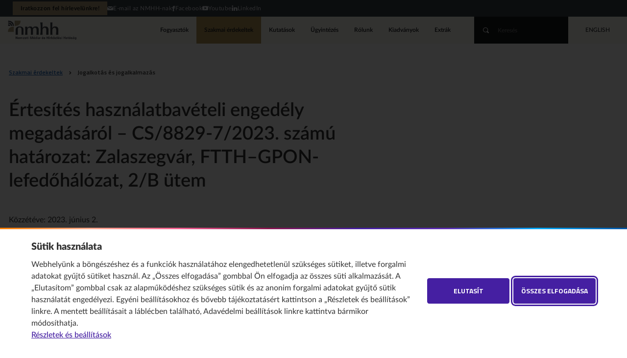

--- FILE ---
content_type: text/html;charset=UTF-8
request_url: https://nmhh.hu/cikk/239475/Ertesites_hasznalatbaveteli_engedely_megadasarol__CS882972023_szamu_hatarozat_Zalaszegvar_FTTHGPONlefedohalozat_2B_utem
body_size: 18842
content:
<!DOCTYPE html>
<!--[if lt IE 7]>      <html class="no-js lt-ie9 lt-ie8 lt-ie7"> <![endif]-->
<!--[if IE 7]>         <html class="no-js lt-ie9 lt-ie8"> <![endif]-->
<!--[if IE 8]>         <html class="no-js lt-ie9"> <![endif]-->
<!--[if gt IE 8]><!--><html class="no-js" lang="hu"> <!--<![endif]-->
<head>
<meta http-equiv="Content-Type" content="text/html; charset=utf-8" />
 <meta http-equiv="X-UA-Compatible" content="IE=edge,chrome=1">
<meta name="viewport" content="width=device-width, initial-scale=1.0, maximum-scale=2.0, user-scalable=1">
<title>Értesítés használatbavételi engedély megadásáról – CS/8829-7/2023. számú határozat: Zalaszegvár, FTTH–GPON-lefedőhálózat, 2/B ütem&nbsp;•&nbsp;Nemzeti Média- és Hírközlési Hatóság</title>
<link rel="stylesheet" href="/css/normalize.min.css">
<link rel="stylesheet" href="/css/proton.css?v=10">
<link rel="stylesheet" href="/css/kereses-kiadvanyok.css?v=1">
<link type="text/css" href="/css/startpage-kiadvanyok.css" rel="stylesheet"/>
<link rel="stylesheet" href="/css/kapcsolodo-kiadvanyok.css">
<link href="/css/nivo-lightbox.css" rel="stylesheet" type="text/css">
<link href="/css/nivo-default/default.css" rel="stylesheet" type="text/css">

<script src="//ajax.googleapis.com/ajax/libs/jquery/1.12.4/jquery.min.js"></script>
<script>window.jQuery || document.write('<script src="/js/vendor/jquery-1.12.4.min.js"><\/script>')</script>
<script src="/js/jquery.mixitup.js"></script>
<script type="text/javascript" src="/js/jquery.validate.js"></script>
<script type="text/javascript" src="/js/messages_hu.js"></script>
<script type="text/javascript" src="/js/typeahead.bundle.js"></script>
<script src="/js/nivo-lightbox.js"></script>
<script type="text/javascript" src="/js/index.js"></script>
<script type="text/javascript" src="/js/dyna.js?v=8"></script>
<script type="text/javascript" src="/licoms/js/ut_control.js"></script>
<script src="/js/vendor/modernizr-2.6.2.min.js"></script>
<script src="/js/jquery.cookie.js"></script>
<script type="text/javascript" src="/js/suggest.js"></script>
<link rel="Shortcut Icon" href="/favicon.ico?1014" type="image/x-icon"/>
<link rel="canonical" href="https://nmhh.hu/cikk/239475/Ertesites_hasznalatbaveteli_engedely_megadasarol__CS882972023_szamu_hatarozat_Zalaszegvar_FTTHGPONlefedohalozat_2B_utem"/>
<meta property="og:url" content="https://nmhh.hu/cikk/239475/Ertesites_hasznalatbaveteli_engedely_megadasarol__CS882972023_szamu_hatarozat_Zalaszegvar_FTTHGPONlefedohalozat_2B_utem"/>
<meta property="og:type" content="article"/>
<meta property="og:title" content="Értesítés használatbavételi engedély megadásáról – CS/8829-7/2023. számú határozat: Zalaszegvár, FTTH–GPON-lefedőhálózat, 2/B ütem"/>
<meta name="description" content="Kérelmező: Metalcom Távközlési és Rendszerinformációs Zrt."/>
<meta property="og:description" content="Kérelmező: Metalcom Távközlési és Rendszerinformációs Zrt."/>

<link rel="alternate" type="application/rss+xml" title="Legfrissebb tartalmaink" href="/feed/rss-hu.xml" />
<link rel="alternate" type="application/rss+xml" title="NMHH – legfrissebb kutatási jelentések" href="/feed/kutatasok-hu.xml" />
<style>
h1, h2, h3, h4, h5, h6, #footnote-label li, #labjegyzetek li, [aria-describedby="footnote-label"], [aria-describedby="labjegyzetek"], #megjegyzesek li, [aria-describedby="megjegyzesek"], [id^="document-type-"] {
    scroll-margin-top: 120px;
}
dt {
   font-weight: 700;
}

.uppercase {
   text-transform: uppercase;
}

article table td {
   vertical-align: middle;
}

#page_footer {
    font-size: 0.75rem;
}
/*.lapozo .buttons a,*/
	div#ugytipus .box a.button {
   width: auto;
}

.labjegyzetes_cikk {
    counter-reset: footnotes;
}
#footnote-label :target {
    background: yellow;
}

a.footnote-link {
    scroll-margin-top: 120px;
}

[aria-describedby="footnote-label"] {
    counter-increment: footnotes;
    text-decoration: none;
    color: inherit;
    cursor: default;
    outline: none;/*display: none;*/
}
[aria-describedby="footnote-label"]::after {
    content: '[' counter(footnotes) ']';
    vertical-align: super;
    font-size: 0.85em;
    margin-left: 2px;
    color: #blue;
    text-decoration: underline;
    cursor: pointer;
}
[aria-describedby="footnote-label"]:focus::after {
    outline: thin dotted;
    outline-offset: 2px;
}
[aria-label="Vissza a tartalomhoz"] {
    font-size: 0.8em;
}
article .labjegyzet-felso-hivatkozas {
    vertical-align: super;
}
/**
 * Initialiazing a `footnotes` counter on the wrapper
 */
article {
    counter-reset: footnotes;
}
/**
 * Inline footnotes references
 * 1. Increment the counter at each new reference
 * 2. Reset link styles to make it appear like regular text
 */
a[aria-describedby="labjegyzetek-doboz-cime"] {
    counter-increment: footnotes; /* 1 */
    text-decoration: none; /* 2 */
    color: inherit; /* 2 */
    cursor: default; /* 2 */
    outline: none; /* 2 */
}
/**
 * Actual numbered references
 * 1. Display the current state of the counter (e.g. `[1]`)
 * 2. Align text as superscript
 * 3. Make the number smaller (since it's superscript)
 * 4. Slightly offset the number from the text
 * 5. Reset link styles on the number to show it's usable
 */
a[aria-describedby="labjegyzetek-doboz-cime"]::after {
    content: '[' counter(footnotes) ']'; /* 1 */
    vertical-align: super; /* 2 */
    font-size: 0.5em; /* 3 */
    margin-left: 2px; /* 4 */
    color: blue; /* 5 */
    text-decoration: underline; /* 5 */
    cursor: pointer; /* 5 */
}
/**
 * Resetting the default focused styles on the number
 */
a[aria-describedby="labjegyzetek-doboz-cime"]:focus::after {
    outline: thin dotted;
    outline-offset: 2px;
}
#labjegyzetek :target {
    background-color: yellow;
}
/* Ábrák részletes leírásának elrejtése a normál felhasználók elől */
.hidden_image_longdesc {
    position: absolute;
    left: -10000px;
    top: auto;
    width: 1px;
    height: 1px;
    overflow: hidden;
}
/* Táblázatstílusok és linkek stílusa rovatoldalakon */
.catalog_level1 table, .catalog_level2 table, .catalog_level2_manual table {
    background: #e6e5e5;
    width: 100%;
    font-size: 0.75rem;
}
.catalog_level1 tbody, .catalog_level2 tbody, .catalog_level2_manual tbody {
    background: #e6e5e5;
}
.catalog_level1 table td, .catalog_level2 table td, .catalog_level2_manual table td {
    vertical-align: top;
    line-height: 1.31;
    padding: 2ex 1ex;
    border: 1px solid #ffffff;
}
.catalog_level1 table thead, .catalog_level2 table thead, .catalog_level2_manual table thead {
    background: #1d62b3;
    color: #fff;
}
.catalog_level1 table tbody tr:hover, .catalog_level2 table tbody tr:hover, .catalog_level2_manual tbody tr:hover {
    box-shadow: inset 0 -2px 0 #818388;
}
.catalog_level1 table.newtable, .catalog_level2 table.newtable, .catalog_level2_manual table.newtable {
    width: 100%;
    border: 1px solid #e0e5e4;
    background: #fff;
    margin: 1rem 0;
}
.catalog_level1 table.newtable thead, .catalog_level2 table.newtable thead, .catalog_level2_manual table.newtable thead {
    background: #e0e5e4;
}
.catalog_level1 table.newtable td, .catalog_level2 table.newtable td, .catalog_level2_manual table.newtable td, .catalog_level1 table.newtable th, .catalog_level2 table.newtable th, .catalog_level2_manual table.newtable th {
    padding: 1rem;
    border: 1px solid #e0e5e4;
    vertical-align: top;
    font-size: .75rem;
    line-height: 1.301;
    text-align: left;
}
.catalog_level1 table.newtable thead th, .catalog_level2 table.newtable thead th, .catalog_level2_manual table.newtable thead th {
    font-weight: 700;
}
.catalog_level1 table.newtable .table-title, .catalog_level2 table.newtable .table-title, .catalog_level2_manual table.newtable .table-title {
    text-transform: uppercase;
    font-weight: 300;
}
.catalog_level1 table.newtable table, .catalog_level2 table.newtable table, .catalog_level2_manual table.newtable table {
    box-shadow: none;
    border: 0;
    margin: -1rem;
}
.catalog_level1 table.newtable table td, .catalog_level2 table.newtable table td, .catalog_level2_manual table.newtable table td {
    border-width: 0 0 0 1px;
    padding: .5rem 1rem;
}
.catalog_level1 table.newtable table td:first-child, .catalog_level2 table.newtable table td:first-child, .catalog_level2_manual table.newtable table td:first-child {
    border: 0;
}
.catalog_level1 table.newtable table td:first-child td, .catalog_level2 table.newtable table td:first-child td, .catalog_level2_manual table.newtable table td:first-child td {
    padding-top: 1rem;
}
.catalog_level1 table.newtable table td:last-child td, .catalog_level2 table.newtable table td:last-child td, .catalog_level2_manual table.newtable table td:last-child td {
    padding-bottom: 1rem;
}
.catalog_level1 table.newtable.style1 thead th, .catalog_level2 table.newtable.style1 thead th, .catalog_level2_manual table.newtable.style1 thead th {
    border-top: 6px solid #A0A0A0;
}
.catalog_level1 table.newtable.style1 thead th:first-child, .catalog_level2 table.newtable.style1 thead th:first-child, .catalog_level2_manual table.newtable.style1 thead th:first-child {
    border-top-color: #f97c00;
}
.catalog_level1 table.newtable.style1 thead th:nth-child(2), .catalog_level2 table.newtable.style1 thead th:nth-child(2), .catalog_level2_manual table.newtable.style1 thead th:nth-child(2) {
    border-top-color: #f93e1f;
}
.catalog_level1 table.newtable.style1 thead th:nth-child(3), .catalog_level2 table.newtable.style1 thead th:nth-child(3), .catalog_level2_manual table.newtable.style1 thead th:nth-child(3) {
    border-top-color: rebeccapurple;
}
.catalog_level1 table.newtable.style2 thead, .catalog_level2 table.newtable.style2 thead, .catalog_level2_manual table.newtable.style2 thead, .catalog_level1 table.newtable.style2 tbody, .catalog_level2 table.newtable.style2 tbody, .catalog_level2_manual table.newtable.style2 tbody {
    border-left: 6px solid #A0A0A0;
}
.catalog_level1 table.newtable.style2 thead:nth-child(3n+1), .catalog_level2 table.newtable.style2 thead:nth-child(3n+1), .catalog_level2_manual table.newtable.style2 thead:nth-child(3n+1) {
    border-left-color: #f97c00;
}
.catalog_level1 table.newtable.style2 thead:nth-child(3n), .catalog_level2 table.newtable.style2 thead:nth-child(3n), .catalog_level2_manual table.newtable.style2 thead:nth-child(3n) {
    border-left-color: #f93e1f;
}
.catalog_level1 table.newtable.style2 thead:nth-child(3n-1), .catalog_level2 table.newtable.style2 thead:nth-child(3n-1), .catalog_level2_manual table.newtable.style2 thead:nth-child(3n-1) {
    border-left-color: rebeccapurple;
}
.catalog_level1 #content a, .catalog_level2 #content a, .catalog_level2_manual #content a {
    color: #1d62b3;
}
.catalog_level1 #content a:hover, .catalog_level2 #content a:hover, .catalog_level2_manual #content a:hover, .catalog_level1 #content a:focus, .catalog_level2 #content a:focus, .catalog_level2_manual #content a:focus {
    text-decoration: underline;
}
.catalog_level1 #content .box a, .catalog_level2 #content .box a, .catalog_level2_manual #content .box a {
    color: #333;
}
.catalog_level1 #content .box a:hover, .catalog_level2 #content .box a:hover, .catalog_level2_manual #content .box a:hover, .catalog_level1 #content .box a:focus, .catalog_level2 #content .box a:focus, .catalog_level2_manual #content .box a:focus {
    text-decoration: none;
}
article table th {
    line-height: 1.31;
    padding: 2ex 1ex;
    border: 1px solid #fff;
}
article thead th a {
    color: #fff;
}
#banner_home img:hover {
    cursor: pointer;
}
#nmhh_nyito_video a.button {
    color: #ffffff;
    margin: 0 auto;
}
[role="region"][aria-labelledby][tabindex]:focus {
    outline: .1em solid rgba(0,0,0,.4);
}
#rendelettervezetek_partnerek .box-content .lead {
    font-size: 0.9em;
}
/* Kiemelt_full kiemelés */
.kiemelt_full {
    background: #ebe7dd;
    color: #16202C;
    padding: 1rem 3.5rem;
    border-left: 4px solid #b49556;
    display: block;
    position: relative;
}
/* Kiemelt_full kiemelés VÉGE */

.youtube-video {
    aspect-ratio: 16 / 9;
    width: 100%;
}
.provider_home #rnc-szakmai-szabalyozas .rendelet h2, .provider_home #rnc-szakmai-szabalyozas .news h2 {
    font-weight: 900;
}
#nyito_partners .button {
    position: absolute;
    right: 0;
    bottom: 0;
    font-family: "Titillium Web";
    font-size: 0.75rem;
    font-weight: 600;
    background: transparent;
    color: #1d62b3;
    text-transform: uppercase;
    border: 1px solid transparent;
    margin: 0 -1.4rem;
    width: auto;
    position: absolute;
    bottom: 0;
    border-radius: 2rem;
    cursor: pointer;
    display: inline-block;
    line-height: 2.5rem;
    padding: 0 24px;
    max-width: 50vw;
    white-space: nowrap;
}
#nyito_partners .button:hover {
    border-color: #1d62b3;
    text-decoration: none !important;
}
article .table-of-contents {
    display: inline-block;
    padding: 0 1em;
    background: #ebe7dd;
    border: 1px solid #ddd;
    font-size: .95rem;
    margin: 2rem 0 2rem 0;
}

h2:target {
  animation: highlight 1s ease;
}
@keyframes highlight {
  from { background: yellow; }
  to { background: white; }
}

/* https://developer.mozilla.org/en-US/docs/Web/CSS/CSS_Lists_and_Counters/Using_CSS_counters#Nesting_counters */
article .table-of-contents ol {
    list-style: none;
    padding: 0;
    counter-reset: counter-table-of-contents;
}
article .table-of-contents ol ol, .catalog_level1 .table-of-contents ol ol, .catalog_level2 .table-of-contents ol ol, .catalog_level2_manual .table-of-contents ol ol {
    padding-left: 2em;
}
article .table-of-contents ol ol ol, .catalog_level1 .table-of-contents ol ol ol, .catalog_level2 .table-of-contents ol ol ol, .catalog_level2_manual .table-of-contents ol ol ol {
    padding-left: 2em;
}
article .table-of-contents ol ol ol ol, .catalog_level1 .table-of-contents ol ol ol ol, .catalog_level2 .table-of-contents ol ol ol ol, .catalog_level2_manual .table-of-contents ol ol ol ol {
    padding-left: 2em;
}
article .table-of-contents ol li, .catalog_level1 .table-of-contents ol li, .catalog_level2 .table-of-contents ol li, .catalog_level2_manual .table-of-contents ol li {
    margin: .5em 0;
    list-style-type: none;
}
article .table-of-contents ol li::before {
    /* counter-increment: counter-table-of-contents;*/
    /*content: counters(counter-table-of-contents, ".") ". ";*/
    opacity: .7;
}
article .numbered-toc ol li::before {
    counter-increment: counter-table-of-contents;
    content: counters(counter-table-of-contents, ".") ". ";
    opacity: .7;
}
article .table-of-contents.numbered-toc.table-headings-as-h1-h6-tags ol li ol li ol li:before {
    counter-increment: none;
    content: none;
} 

section.accordion-body {
    display: block;
    /*place-content: center;
  grid-template-columns: repeat(auto-fit, min(100%, 30rem));
  min-height: 100vh;
  place-items: start;
  gap: 1rem;*/
    margin: 0;
    background: #FBF8F2;
}
/* Core styles/functionality */
.accordion .tab {
    position: relative;
}
.accordion .tab input {
    position: absolute;
    opacity: 0;
    z-index: -1;
}
.accordion .tab__content {
    max-height: 0;
    overflow: hidden;
    transition: all 0.35s;
    padding-left: 1rem;
    padding-right: 1rem;
}
.accordion .tab input:checked ~ .tab__content {
    height: auto;
    max-height: fit-content;
}
/* Visual styles */
.accordion {
    /*    color: var(--theme);*/
    border-radius: 0.5rem;
    overflow: hidden;
}
.accordion .tab__label, .tab__close {
    display: flex;
    color: white;
    background: #857552;
    cursor: pointer;
}
.accordion .tab__label {
    justify-content: space-between;
    padding: 1rem;
    border-bottom: 1px solid #fff;
    font-weight: 700;
}
.accordion .tab__label::after {
    content: '❯';
    /*width: 1em;*/
    height: 1em;
    text-align: center;
    transform: rotate(90deg);
    transition: all 0.35s;
}
.accordion .tab input:checked + .tab__label::after {
    transform: rotate(270deg);
}
.accordion .tab__content p {
    margin: 0;
    padding: 1rem;
}
.accordion .tab__close {
    justify-content: flex-end;
    padding: 0.5rem 1rem;
    font-size: 0.75rem;
}
/* Arrow animation */
.accordion .tab input:not(:checked) + .tab__label:hover::after {
    animation: bounce .5s infinite;
}
@keyframes bounce {
25% {
transform: rotate(90deg) translate(.25rem);
}
75% {
transform: rotate(90deg) translate(-.25rem);
}
}
#uj-osztalyozasi-rendszer ol {
    counter-reset: section;
    padding-left: 0;
}
#uj-osztalyozasi-rendszer ol li {
    display: block;
}
#uj-osztalyozasi-rendszer ol li::before {
    counter-increment: section;
    content: counters(section, ".") ". ";
    padding-right: 5px;
}
#uj-osztalyozasi-rendszer ol ol {
    padding-left: 20px;
}
td.bold-uppercase, li span.bold-uppercase {
    font-weight: 700;
    text-transform: uppercase;
}
td.bold, li span.bold {
    font-weight: 700;
}
td.italic, ol.italic {
    font-style: italic;
}
article #report-box .box-lead a {
    color: #1d62b3;
    text-decoration: underline;
}
article #report-box .box-lead a:hover {
    background: rgba(29, 98, 179, 0.1);
}
nav.sitemap h3.box-title a {
    padding: 12px 12px 12px 0;
}

.catalog_level2_manual #page_footer {
z-index: 1;
}

#szmsz h3 {
    font-size: 1.4rem;
	font-weight: normal;
}
#szmsz h4 {
    font-size: 1.3rem;
}
#szmsz h5 {
    font-size: 1.2rem;
    font-weight: 400;
    font-style: italic;
}
	#szmsz h6 {
    font-size: 1.1rem;
    font-weight: 400;
}
#szmsz a {
    text-decoration: underline !important;
}
	#szmsz a:hover {
    text-decoration: none; !important;
}
	#szmsz a:focus {
    background-color: yellow;
}

.frekvenciaterv table, .frekvenciaterv ul {
    counter-reset: megjegyzesek;
}
table a[aria-describedby="megjegyzesek"] {
    counter-increment: megjegyzesek;
    text-decoration: none;
    color: inherit;
    cursor: default;
    outline: none;
}
table a[aria-describedby="megjegyzesek"]::after {
    content: '[' counter(megjegyzesek) ']';
    vertical-align: super;
    font-size: 0.75em;
    margin-left: 2px;
    color: #ffffff;
    text-decoration: underline;
    cursor: pointer;
}
li a[aria-describedby="megjegyzesek"]::after {
    color: #1d62b3;
}
a[aria-describedby="megjegyzesek"]:focus::after {
    outline: thin dotted;
    outline-offset: 2px;
}
	#page_footer .copyright {
		color: #ffffff;		
	}

#cookiewall-wrapper .cookiewall-show-details, #cookiewall-wrapper .cookiewall-linkto-pdf {
  color: #451fa2 !important;
}

#cookiewall-wrapper .cookiewall-show-details, #cookiewall-wrapper .cookiewall-linkto-pdf {
  color: #451fa2 !important;
}

#cookiewall-wrapper .cookiewall-show-details:focus, #cookiewall-wrapper .cookiewall-linkto-pdf:focus {
	outline: 2px solid #451fa2;
	outline-offset: 2px;
}

#cookiewall-wrapper [id^=cookiewall-w-2] p a, #cookiewall-wrapper [id^=cookiewall-w-2] details p a {
  color: #451fa2 !important;
  text-decoration: underline;
}

#cookiewall-wrapper [id^=cookiewall-w-2] p a:hover, #cookiewall-wrapper [id^=cookiewall-w-2] details p a:hover {
  color: #e11a;
} 

#cookiewall-wrapper [id^=cookiewall-w-2] p a:focus, #cookiewall-wrapper [id^=cookiewall-w-2] details p a:focus {
  outline: 2px solid #451fa2;
  outline-offset: 2px;
  padding-left: 2px;
  padding-right: 2px;  
}

#cookiewall-wrapper [id^=cookiewall-w-2] summary:focus {
    outline: 2px solid #451fa2;
    outline-offset: 2px;
}
#cookiewall-wrapper [id^=cookiewall-w-2]>div:first-of-type .cookiewall-linkto:focus {
    outline: 2px solid #451fa2;
    outline-offset: 2px;
}
#cookiewall-wrapper .cookiewall-linkto:hover::after, #cookiewall-w-1 .cookiewall-linkto:focus::after {
    outline: 3px solid #451fa2;
    outline-offset: 5px;
}
	#page_footer a:hover {
		outline: 2px solid #a0a0a0;
		outline-offset: 2px;
		}
		#page_footer a:focus {
		outline: 3px solid #ffffff;
		outline-offset: 3px;
		}
del::before,
del::after {
  clip-path: inset(100%);
  clip: rect(1px, 1px, 1px, 1px);
  height: 1px;
  overflow: hidden;
  position: absolute;
  white-space: nowrap;
  width: 1px;
}

del::before {
  content: " [Törölt szöveg kezdődik…] ";
}

del::after {
  content: " [törölt szöveg vége] ";
}
ins::before,
ins::after {
  clip-path: inset(100%);
  clip: rect(1px, 1px, 1px, 1px);
  height: 1px;
  overflow: hidden;
  position: absolute;
  white-space: nowrap;
  width: 1px;
}

ins::before {
  content: " [Újonnan beszúrt szöveg kezdődik.] ";
}

ins::after {
  content: " [újonnan beszúrt szöveg vége] ";
}
del {
  text-decoration: line-through;
  background-color: #FFFF00;
  color: #000;
}

ins {
  text-decoration: none;
  background-color: #FFFFE0;
}

.publication #publication-toc-header .lead a.publication-lead-inner-link {
color: #1d62b3;
}
.publication #publication-toc-header .lead a.publication-lead-inner-link:is(:hover, :focus-visible) {
    text-decoration: underline;
}
/* Eseménykártyák a címoldalon és a szakmai érdekeltek oldalon */
@media screen and (min-width: 25rem) {
    #rnc-news .card.event {
        padding-left: 30%;
        min-height: 6.5rem;
    }
}
@media screen and (max-width: 25rem) {
    #rnc-news .card.event {
        margin-bottom: 2rem;
    }
}
@media screen and (max-width: 25rem) {
    #rnc-news .card.event img {
        display: none;
    }
}
@media screen and (max-width: 50rem) {
    #rnc-news .card.event img {
        -o-object-position: top;
        object-position: top;
    }
}
#rnc-news .card.event {
    margin-bottom: 2rem;
    position: relative;
}
@media screen and (min-width: 25rem) {
    #rnc-gridblock .card.event {
        padding-left: 30%;
        min-height: 6.5rem;
    }
}
@media screen and (max-width: 25rem) {
    #rnc-gridblock .card.event {
        margin-bottom: 2rem;
    }
}
#rnc-news .card.event img {
    width: 30%;
    height: 100%;
    -o-object-fit: cover;
    object-fit: cover;
    background: #0F141E;
    position: absolute;
    left: 0;
    top: 0;
    margin: 0;
    border-radius: 2px;
}
#rnc-news .card.event h2 {
    margin-top: -0.1rem;
    margin-bottom: 0.25rem;
}
#rnc-news .card.event h2, #rnc-news .card.event p {
    margin: -0.1rem 0 0.25rem 0;
    line-height: 1.3090169944;
}
#rnc-news .card.event h2 {
    font-size: 1rem;
    font-weight: 900;
}
#rnc-news .card.event h2, #rnc-news .card.event .lead {
    padding-left: 1.309rem;
}
#rnc-news .card.event .lead {
    font-size: 0.875rem;
}


#rnc-gridblock .card.event {
    position: relative;
}
#rnc-gridblock .card.event img {
    width: 30%;
    height: 100%;
    -o-object-fit: cover;
    object-fit: cover;
    background: #0F141E;
    position: absolute;
    left: 0;
    top: 0;
    margin: 0;
    border-radius: 2px;
}
#rnc-gridblock .card.event h2 {
    margin-top: -0.1rem;
    margin-bottom: 0.25rem;
}
#rnc-gridblock .card.event h2, #rnc-gridblock .card.event p {
     line-height: 1.3090169944;
}
#rnc-gridblock .card.freewriting h2, #rnc-gridblock .card.freewriting p {
    margin: -0.1rem 0 0.25rem 0;
}
@media screen and (min-width: 25rem) {
    #rnc-gridblock .card.event h2, #rnc-gridblock .card.event .lead {
        padding-left: 1.309rem;
    }
}
#rnc-gridblock .card.event .lead {
    font-size: 0.875rem;
}
@media screen and (min-width: 25rem) {
    #rnc-gridblock .card.event h2, #rnc-gridblock .card.event .lead {
        padding-left: 1.309rem;
    }
}
@media screen and (max-width: 25rem) {
    #rnc-gridblock .card.event img {
        display: none;
    }
}
@media screen and (max-width: 25rem) {
    #rnc-gridblock .card.event {
        margin-bottom: 2rem;
    }
}
@media screen and (max-width: 50rem) {
    #rnc-gridblock .card.event img {
        -o-object-position: top;
        object-position: top;
    }
}
/* VÉGE – eseménykártyák a címoldalon és a szakmai érdekeltek oldalon */

#cat-description :is(ul) {
    width: var(--txt-width);
    margin: 1.5rem calc(50% - min(50%,calc(var(--txt-width) / 2)));
}

@media screen and (max-width: 786px) { 
.publications .inner {
    --txt-width: auto;
    margin-bottom: 1.8rem;
}

.publications #cat-description h3 {
    margin-bottom: 1.3rem;
}
}
.pub-pic-source {
    font-size: .9rem;
    font-style: italic;
}
code {
  background-color: #eeeeee;
  border-radius: 3px;
  font-family: courier, monospace;
  padding: 0 3px;
}
article table caption {
    background: #a89877;
    color: #000 !important;
}

article table tbody {
    background: rgba(29, 98, 179, 0);
}

article table thead {
    background: #a89877;
    color: #000;
}

article table tbody td a {
   color: #393d47;
   text-decoration: underline;
}

article table tbody td a:hover {
   color: #828888E;
   text-decoration: none;
}

body.writing article table tbody td a[href^=http]::after {
    background-image: url("data:image/svg+xml,%3Csvg xmlns='http://www.w3.org/2000/svg' viewBox='0 0 14 14'%3E%3Cg fill='%393d47'%3E%3Cpath d='M12.2 3.2L9.4 6 8 4.4l2.8-2.7L9 0h5v5'/%3E%3Cpath d='M0 3c0-1 1-2 2-2h5v2H2v9h9V7h2v5c0 1-1 2-2 2H2c-1 0-2-1-2-2V3z'/%3E%3C/g%3E%3C/svg%3E");
}
/* TIMELINE */
/* The actual timeline (the vertical ruler) */
.timeline {
  position: relative;
  max-width: 1200px;
  margin: 0 auto;
}

/* The actual timeline (the vertical ruler) */
.timeline::after {
  content: '';
  position: absolute;
  width: 6px;
  background-color: #A89877;
  top: 0;
  bottom: 0;
  left: 50%;
  margin-left: -3px;
}

/* Container around content */
.container {
  padding: 10px 40px;
  position: relative;
  background-color: inherit;
  width: 40%;
}

/* The circles on the timeline */
.container::after {
  content: '';
  position: absolute;
  width: 25px;
  height: 25px;
  right: -17px;
  background-color: white;
  border: 4px solid #5A626A;
  top: 15px;
  border-radius: 50%;
  z-index: 1;
}

/* Place the container to the left */
.left {
  left: 0;
}

/* Place the container to the right */
.right {
  left: 50%;
}

/* Add arrows to the left container (pointing right) */
.left::before {
  content: " ";
  height: 0;
  position: absolute;
  top: 22px;
  width: 0;
  z-index: 1;
  right: 30px;
  border: medium solid #FBF8F2;
  border-width: 10px 0 10px 10px;
  border-color: transparent transparent transparent #FBF8F2;
}

/* Add arrows to the right container (pointing left) */
.right::before {
  content: " ";
  height: 0;
  position: absolute;
  top: 22px;
  width: 0;
  z-index: 1;
  left: 30px;
  border: medium solid #FBF8F2;
  border-width: 10px 10px 10px 0;
  border-color: transparent #FBF8F2 transparent transparent;
}

/* Fix the circle for containers on the right side */
.right::after {
  left: -16px;
}

/* The actual content */
.timeline-content {
  padding: 20px 30px;
  background-color: #FBF8F2;
  position: relative;
  border-radius: 6px;
}
.timeline-content h2 {
    font-size: 1.2rem;
    line-height: 1.4;
    font-weight: 700;	
	}
/* Media queries - Responsive timeline on screens less than 600px wide */

@media screen and (min-width: 981px) and (max-width: 1270px) {
	.left {
		left: -2.5%;
	}
}

@media screen and (min-width: 787px) and (max-width: 980px) {
	.left {
		left: -1.5%;
	}
}
@media screen and (min-width: 601px) and (max-width: 786px) {
	.left {
		left: -4%;
	}
}
@media screen and (max-width: 600px) {
  /* Place the timelime to the left */
  .timeline::after {
  left: 31px;
  }
  
  /* Full-width containers */
  .container {
  width: calc(100% - 70px);
  padding-left: 70px;
  /*padding-right: 25px;*/
  }
  
  /* Make sure that all arrows are pointing leftwards */
  .container::before {
  left: 60px;
  border: medium solid white;
  border-width: 10px 10px 10px 0;
  border-color: transparent #FBF8F2 transparent transparent;
  }

  /* Make sure all circles are at the same spot */
  .left::after, .right::after {
  left: 15px;
  }
  
  /* Make all right containers behave like the left ones */
  .right {
  left: 0%;
  }
}
/* ENDING TIMELINE */

</style>

<!-- Google tag (gtag.js) --> 
<script async src="https://www.googletagmanager.com/gtag/js?id=G-D5LQSMBZTF"></script> 
<script> 
	window.dataLayer = window.dataLayer || []; 
	function gtag(){dataLayer.push(arguments);} 
	gtag('js', new Date()); 
	if (  $.cookie("gdpr2") != null && $.cookie("gdpr2") != undefined && (! ($.cookie("gdpr2").includes('stat') || $.cookie("gdpr2") == 'all') ) ) {
		gtag('config', 'G-D5LQSMBZTF', { 'anonymize_ip': true }); 
	} else {
		gtag('config', 'G-D5LQSMBZTF'); 
	}	
</script>
</head>

<body class="writing freewriting hatarozat">
<header id="page_header">
	<nav id="skip-to" aria-label="Ugrás a tartalomhoz"><a href="#main" class="button">Ugrás a tartalomhoz</a></nav>
	<!--#-->
	<!--<h1><a href="/">key sitetitle key</a></h1>-->
<section id="h-header">      <style>
        body {padding-top: 89px;}
        #h-header {

          --pale-blue: #e9ebf3;
          --black-blue: #14171b;
          --linkcol: #112369;
          --highlight: #b19e78;
          --background: #393f47;

          background: var(--background);
          color: var(--black-blue);
          height: 34px;
          display: flex;
          align-items: center;
          justify-content: end;
          padding: 0 2vw;
          font-size: max(12px,.75rem);
          white-space: nowrap; 
          letter-spacing: .5px;
        }
        #h-header .h-menu ul {
          display: flex;
          align-items: center;
          margin: 0;
          padding: 0;
          gap: 1.5rem;
        }
        #h-header .h-menu ul a {
          color: var(--pale-blue);
          display: flex;
          gap: 1ex;
        }
        #h-header .h-menu ul a:is(:hover, :focus-visible) {
          color: var(--highlight);
        }
        #h-header .h-menu ul li.newsletter a {
          background: var(--highlight);
          color: var(--black-blue);
          font-weight: 666;
          padding: 8px 1rem;
          line-height: 1;
        }
        #h-header .h-menu ul li.newsletter a:is(:hover, :focus-visible) {
          background: var(--highlight);
          color: #fff;
        }
        @media screen and (max-width: 980px) {
          body {padding-top: inherit;}
          #page_header {min-height: 94px;}
        }
        @media screen and (max-width: 574px) {
          #h-header .h-menu ul li:not(.newsletter) {
            display: none;
          }
        }
      </style>
<nav class="h-menu"><ul>
  <li class="newsletter"><a href="/hirlevel">Iratkozzon fel hírlevelünkre!</a></li>
  <li><a href="mailto:info@nmhh.hu"><span aria-hidden="true" class="icon-mail"></span>E-mail az NMHH-nak</a></li>
  <li><a href="https://www.facebook.com/nmhholdala/" target="_blank"><span aria-hidden="true" class="icon-facebook"></span>Facebook</a></li>
  <li><a href="https://www.youtube.com/nmhhvideo" target="_blank"><span aria-hidden="true" class="icon-youtube"></span>Youtube</a></li>
  <li><a href="https://www.linkedin.com/company/nmhh" target="_blank"><span aria-hidden="true" class="icon-linkedin"></span>LinkedIn</a></li>
</ul></nav>
</section><h1>
<a href="/">Nemzeti Média- és Hírközlési Hatóság</a>
</h1>
<nav class="menu" aria-label="Fő">
<ul><li>
<a href="/fogyasztoknak">Fogyasztók</a>
</li>
<li>
<a href="/szakmai-erdekeltek" class="active">Szakmai érdekeltek</a>
</li>
<li>
<a href="/kutatasok">Kutatások</a>
</li>
<li>
<a href="/tart/report/2">Ügyintézés</a>
</li>
<li>
<a href="/rolunk">Rólunk</a>
</li>
<li>
<a href="/kiadvanyok">Kiadványok</a>
</li>
<li>
<a href="/nmhh-plusz">Extrák</a>
</li>
</ul>
</nav><form id="quick_search" action="/tart/kereses" name="quick_search">
	<input type="hidden" name="HNDTYPE" value="SEARCH"/>
	<input type="hidden" name="name" value="doc"/>
	<input type="hidden" name="page" value="1"/>
	<!--<input type="hidden" name="fld_sort" value="score_insdt"/>-->
	<input type="hidden" id="search_where" name="fld_compound_target" value="allfields" />
	<input type="hidden" name="_clearfacets" value="1">
	<input type="hidden" name="_clearfilters" value="1">
	<input type="hidden" name="fld_microsite" value=""/>
	<!--<input type="hidden" name="fld_lang" value="hu">-->

	<input type="hidden" name="fld_keyword" value="" />
	<input type="search" autocomplete="on" placeholder="Keresés" name="fld_compound" class="search_text typeahead">
	<button type="submit"><i class="icon-search" aria-hidden="true"></i><span class="visually-hidden">Keress!</span></button>
</form><!--/quicksearch-->

<script>
	SuggestPrepare('#quick_search');
</script>
	<nav class="lang" aria-label="Nyelvváltó">
<a class="en" lang="en" href="https://english.nmhh.hu/">English</a>
</nav><!--/lang--><nav class="mobil">
		<button id="mobil-menu-opener">
			<span class="visually-hidden">Mobil menü megnyitása</span>
			<i class="material-icons" aria-hidden="true">&#xE5D2;</i>
		</button>
	</nav>
</header>

<main role="main" id="main">
<div class="inner">
<aside id="sidebar">
<button id="sidebar-mobil-opener" class="mobil" role="switch" aria-checked="false">
	<span>Kapcsolódók megjelenítése<i aria-hidden="true" class="material-icons">&#xE152;</i></span>
	<span>Kapcsolódók elrejtése<i aria-hidden="true" class="material-icons">&#xe5cd;</i></span>
</button>
</aside>
<div id="content">
<nav aria-labelledby="breadcrumb-title">
<h3 id="breadcrumb-title" class="visually-hidden">Ön itt van</h3>
<ul id="breadcrumb"><li>
<a href="/szakmai-erdekeltek">Szakmai érdekeltek</a>
</li>
<li>
<a href="/szakmai-erdekeltek/jogforras" class="active">Jogalkotás és jogalkalmazás</a>
</li>
</ul>
</nav><article>
<header>
<h1>Értesítés használatbavételi engedély megadásáról – CS/8829-7/2023. számú határozat: Zalaszegvár, FTTH–GPON-lefedőhálózat, 2/B ütem</h1>
<p class="meta">Közzétéve: 2023. június 2.</p>
</header><p align="left"><strong>Iktatószám: </strong>CS/8829-8/2023.<strong></strong><br>
  <strong>Tárgy:</strong> hirdetmény hatósági döntésről<strong> </strong><br>
  <strong>Ügyintéző: </strong>Muszik  Attila<strong></strong><br>
  <strong>Készült: </strong>2023. 06. 02.</p>
<p>A Nemzeti  Média- és Hírközlési Hatóság Hivatala (a továbbiakban: <strong>Hatóság</strong>)  hatáskörében eljárva a következő hirdetményi úton történő tájékoztatást adja a  tárgyi eljárásra vonatkozó, nemzetgazdasági szempontból kiemelt jelentőségű  közigazgatási hatósági ügyben.</p>
<h2>Hirdetmény</h2>
<p><em>A nemzetgazdasági  szempontból kiemelt jelentőségű beruházások megvalósításának gyorsításáról és  egyszerűsítéséről s</em><em>zóló</em> 2006. évi LIII. törvény 2. § (1) bekezdése alapján a Hatóság tájékoztatja a Tisztelt Ügyfeleket,  hogy a tárgyi közigazgatási eljárásban a <strong><em>2023.06.02.</em></strong> napján kelt <strong><em>CS/8829-7/2023.</em></strong> számú határozattal a <strong><em>használatbavételi</em></strong> engedélyt megadta.</p>
<p>A kifüggesztés és közzététel dátuma: 2023. július 2.</p>
<p>A döntés közlésének napja a hirdetmény kifüggesztését követő 5. nap. </p>
<div style="overflow: auto;">
  <table><caption>Az eljárás adatai</caption>
<thead>
<tr><th scope="col">Az eljáró hatóság</th>
  <th scope="col">Az ügy száma</th><th scope="col">Az ügy tárgya</th>
  <th scope="col">Kérelmező</th>
  </tr>
</thead>
<tbody>
<tr>
<td>Nemzeti Média- és Hírközlési Hatóság Hivatala</td>
<td align="center">CS/8829/2023.</td>
<td>Zalaszegvár, FTTH–GPON-hálózatépítés, lefedő hálózat, 2/B ütem</td>
<td>Metalcom Zrt.</td>
</tr>
</tbody>
</table>
</div>
<p>A tárgyi  ügyben a Hatóság, mint I. fokú építési hatóság <strong>2023.06.02.</strong> napján döntést hozott, amely öntéssel szemben a  közléstől számított 30 napon belül a Hatósághoz benyújtott, a Fővárosi  Törvényszékhez címzett keresettel közigazgatási per indítható. A keresetlevél  benyújtásának nincs halasztó hatálya.</p>
<p>A  döntésbe a Nemzeti Média- és Hírközlési Hatóság Soproni Hatósági Iroda 9400  Sopron, Kossuth Lajos utca 26. ügyfélszolgálati időben a 36/99518543  telefonszámon előre egyeztetett időpontban lehet betekinteni.</p>
<p>A döntés  hirdetményi úton való közlése <em>az  általános közigazgatási rendtartásról szóló </em>2016. CL. törvény 88. § (1)  bekezdés <em>c) </em>pontjaalapján történt.</p>
<p><strong><em>Az épített környezet  alakításáról és védelméről szóló</em></strong><strong> 1997. évi LXXVIII. törvény  53/G. § (2) bekezdése értelmében az eljárásról szabályszerűen értesített ügyfél  ügyféli jogait akkor gyakorolhatja, ha az elsőfokú eljárásban nyilatkozatot  tett vagy kérelmet nyújtott be.</strong></p>
<p>Jelen hirdetmény egyidejűleg megtalálható a Nemzeti Média-  és Hírközlési Hatóság Soproni Hatósági Iroda 9400 Sopron, Kossuth Lajos utca  26. hirdetőtábláján, valamint a Hatóság honlapján (nmhh.hu).</p>
<p><strong>A kiadmány hiteles:</strong></p>
<p>Elektronikusan aláírt dokumentum.<br>
  Kiadmányozta: <strong>Simon Imre</strong> építésügyi csoportvezető, <strong>Aranyosné  dr. Börcs Janka</strong>, a Nemzeti Média- és Hírközlési Hatóság Hivatalának  főigazgatója nevében és megbízásából <strong>Sopronban</strong>, az elektronikus aláírás  szerinti időpontban.</p><script type="text/javascript">	
	AddCookie('cancookie', 'enabled=yes', 300000, '/', 'null', 'false');	
	</script><aside>
<div class="cols col1">
<div class="box tv">
<h3 id="document-name-239475" class="box-title">Értesítés használatbavételi engedély megadásáról – CS/8829-7/2023. számú határozat: Zalaszegvár, FTTH–GPON-lefedőhálózat, 2/B ütem</h3><a id="document-type-239476" aria-labelledby="document-name-239475 document-type-239476" href="/dokumentum/239476/cs_8829_2023_hasznalatbaveteli_engedely_Metalcom_Zrt_Zalaszegvar_FFTH_GPON_lefedo_halozat_2_B_utem.pdf" class="button" target="_blank">pdf</a></div>
</div><div class="box meta">
<h3 class="box-title">Kapcsolódó témák</h3>
<a href="/tart/kereses?HNDTYPE=SEARCH&amp;name=doc&amp;fld_keyword=&quot;Zalaszegvár&quot;&amp;_clearfacets=1&amp;_clearfilters=1&amp;fld_compound_target=allfields&amp;fld_compound=&amp;page=1" class="button">Zalaszegvár</a>
<a href="/tart/kereses?HNDTYPE=SEARCH&amp;name=doc&amp;fld_keyword=&quot;Metalcom Távközlési és Rendszerinformációs Zrt.&quot;&amp;_clearfacets=1&amp;_clearfilters=1&amp;fld_compound_target=allfields&amp;fld_compound=&amp;page=1" class="button">Metalcom Távközlési és Rendszerinformációs Zrt.</a>
<a href="/tart/kereses?HNDTYPE=SEARCH&amp;name=doc&amp;fld_keyword=&quot;optikai hálózat&quot;&amp;_clearfacets=1&amp;_clearfilters=1&amp;fld_compound_target=allfields&amp;fld_compound=&amp;page=1" class="button">optikai hálózat</a>
<a href="/tart/kereses?HNDTYPE=SEARCH&amp;name=doc&amp;fld_keyword=&quot;használatbavételi engedély&quot;&amp;_clearfacets=1&amp;_clearfilters=1&amp;fld_compound_target=allfields&amp;fld_compound=&amp;page=1" class="button">használatbavételi engedély</a>
<a href="/tart/kereses?HNDTYPE=SEARCH&amp;name=doc&amp;fld_keyword=&quot;elektronikus hírközlési építmények&quot;&amp;_clearfacets=1&amp;_clearfilters=1&amp;fld_compound_target=allfields&amp;fld_compound=&amp;page=1" class="button">elektronikus hírközlési építmények</a>
<a href="/tart/kereses?HNDTYPE=SEARCH&amp;name=doc&amp;fld_keyword=&quot;építményengedélyezés&quot;&amp;_clearfacets=1&amp;_clearfilters=1&amp;fld_compound_target=allfields&amp;fld_compound=&amp;page=1" class="button">építményengedélyezés</a>
<a href="/tart/kereses?HNDTYPE=SEARCH&amp;name=doc&amp;fld_keyword=&quot;hirdetmény&quot;&amp;_clearfacets=1&amp;_clearfilters=1&amp;fld_compound_target=allfields&amp;fld_compound=&amp;page=1" class="button">hirdetmény</a>
<a href="/tart/kereses?HNDTYPE=SEARCH&amp;name=doc&amp;fld_keyword=&quot;NMHH-közlemények, hirdetmények&quot;&amp;_clearfacets=1&amp;_clearfilters=1&amp;fld_compound_target=allfields&amp;fld_compound=&amp;page=1" class="button">NMHH-közlemények, hirdetmények</a>
</div>
<div class="box social">
	<!--<a class="google-plus" href="" target="_blank" aria-label="Google+"><span class="icon-google-plus" title="Google+"></span></a>-->
	<a class="facebook" href="" target="_blank" aria-label="Facebook"><span class="icon-facebook" title="Facebook" aria-hidden="true"></span></a>
	<a class="messenger" href="" target="_blank" aria-label="Messenger"><span class="icon-messenger" title="Messenger" aria-hidden="true"></span></a>
	<a class="linkedin" href="" target="_blank" aria-label="Linked in"><span class="icon-linkedin" title="Linked in" aria-hidden="true"></span></a>
	<a class="whatsapp" href="" target="_blank" aria-label="WhatsApp"><span class="icon-whatsapp" title="WhatsApp" aria-hidden="true"></span></a>
	<a class="viber" href="" target="_blank" aria-label="Viber"><span class="icon-viber" title="Viber" aria-hidden="true"></span></a>
	<!--<a class="twitter" href="" target="_blank" aria-label="Twitter"><span class="icon-twitter" title="Twitter"></span></a>-->
	
	<a class="print" href="javascript:window.print();" aria-label="Oldal nyomtatása"><i class="material-icons" title="print" aria-hidden="true">print</i></a>
</div>
<!--
<a class="facebook" href="" title="facebook" target="_blank">facebook</a>
<a class="pinterest" href="" title="pinterest" target="_blank">pinterest</a>
<a class="twitter" href="" title="twitter" target="_blank">twitter</a>
<a class="tumblr" href="" title="tumblr" target="_blank">tumblr</a>
-->
<script>
	var strEncodedURL = encodeURIComponent(window.location.protocol+window.location.hostname+window.location.pathname);
	var strEncodedTitle = "";
	if ( $("body.publication-page").length ) {
		strEncodedTitle = encodeURIComponent(document.title.substring(0, document.title.indexOf('•')-1));
		//$('article h1.visually-hidden, article h2.visually-hidden, article h3.visually-hidden, article h4.visually-hidden, article h5.visually-hidden').each(function(){
			//strEncodedTitle += $(this).text() + " ";
		//})		
	} else {
		strEncodedTitle = encodeURIComponent($('#content article header h1').text());
	}
//	console.log(strEncodedTitle);
//	var strEncodedImage = encodeURIComponent($('#tetel_kep img').prop('src'));
	
	$('a.linkedin').attr('href','https://www.linkedin.com/shareArticle?mini=true&title=' + strEncodedTitle + '&url=' + strEncodedURL + '&summary=&source=');
//	$('a.google-plus').attr('href','https://plus.google.com/share?url=' + strEncodedURL);
	$('a.facebook').attr('href','http://www.facebook.com/share.php?title=' + strEncodedTitle + '&u=' + strEncodedURL);
	$('a.messenger').attr('href','fb-messenger://share?link=' + strEncodedURL);
	$('a.viber').attr('href','viber://forward?text=' + strEncodedURL);
	$('a.whatsapp').attr('whatsapp://send?text=' + strEncodedURL);
//	$('a.twitter').attr('href','http://twitter.com/intent/tweet?text=' + strEncodedTitle + '&url=' + strEncodedURL);
//	$('a.pinterest').attr('href','http://pinterest.com/pin/create/bookmarklet/?media=' + strEncodedImage + '&is_video=false&description='+ strEncodedTitle + '&url=' + strEncodedURL);
//	$('a.tumblr').attr('href','http://www.tumblr.com/share?v=3&t=' + strEncodedTitle + '&u=' + strEncodedURL);
</script>
</aside>
</article>
</div>
</div></main>
<footer id="page_footer">
<section>
<div class="inner">
<div class="cols col5 exculde-adjust-size"><div class="box">
<nav aria-label="Fogyasztók témakör" class="sitemap">
<h3 class="box-title"><a href="/fogyasztoknak">Fogyasztók</a>
</h3>
<ul><li class="tv">
<a href="/fogyasztoknak/televizio">Televízió</a>
</li>
<li class="radio">
<a href="/fogyasztoknak/radio">Rádió</a>
</li>
<li class="telefon">
<a href="/fogyasztoknak/telefon">Telefon</a>
</li>
<li class="internet">
<a href="/fogyasztoknak/internet">Internet</a>
</li>
<li class="nyomtatott">
<a href="/fogyasztoknak/sajto">Sajtó</a>
</li>
<li class="posta_c">
<a href="/fogyasztoknak/posta">Posta</a>
</li>
</ul>
</nav>
</div><div class="box">
<nav aria-label="Szakmai érdekeltek témakör" class="sitemap">
<h3 class="box-title"><a href="/szakmai-erdekeltek">Szakmai érdekeltek</a>
</h3>
<ul><li>
<a href="/szakmai-erdekeltek/hirkozles-felugyelet">Hírközlés-felügyelet</a>
</li>
<li>
<a href="/szakmai-erdekeltek/epitesugy">Építésügy</a>
</li>
<li>
<a href="/szakmai-erdekeltek/reklamkataszter">Reklámkataszter</a>
</li>
<li>
<a href="/hir-kozmu">Hír-Közmű</a>
</li>
<li>
<a href="/szakmai-erdekeltek/hirkozles-szabalyozas">Elektronikushírközlés-szabályozás</a>
</li>
<li>
<a href="/szakmai-erdekeltek/kozvetito-szolgaltatok-felugyelete">Közvetítő szolgáltatók felügyelete</a>
</li>
<li>
<a href="/szakmai-erdekeltek/mediafelugyelet">Médiafelügyelet</a>
</li>
<li>
<a href="/szakmai-erdekeltek/filmkeszites">Filmkészítés, műsortámogatás</a>
</li>
<li>
<a href="/szakmai-erdekeltek/frekvenciagazdalkodas-polgari">Frekvenciagazdálkodás – polgári célú</a>
</li>
<li>
<a href="/szakmai-erdekeltek/frekvenciagazdalkodas-nem-polgari">Frekvenciagazdálkodás – nem polgári célú</a>
</li>
<li>
<a href="/szakmai-erdekeltek/azonositogazdalkodas">Azonosítógazdálkodás</a>
</li>
<li>
<a href="/szakmai-erdekeltek/posta">Postafelügyelet</a>
</li>
<li>
<a href="/szakmai-erdekeltek/elektronikus-szolgaltatas">Elektronikus szolgáltatások</a>
</li>
<li>
<a href="/veglegestorles">Adattörlés</a>
</li>
<li>
<a href="/szakmai-erdekeltek/hirek">Hírek</a>
</li>
<li>
<a href="/szakmai-erdekeltek/jogforras">Jogalkotás és jogalkalmazás</a>
</li>
<li>
<a href="/szakmai-erdekeltek/nyilvantartasok">Nyilvántartások, adatbázisok</a>
</li>
<li>
<a href="/szakmai-erdekeltek/palyazatok">Pályázatok</a>
</li>
</ul>
</nav>
</div><div class="box">
<nav aria-label="Rólunk témakör" class="sitemap">
<h3 class="box-title"><a href="/rolunk">Rólunk</a>
</h3>
<ul><li>
<a href="/kozerdeku-adatok/gazdalkodasi-adatok">Gazdálkodási adatok</a>
</li>
<li>
<a href="/kozerdeku-adatok/tevekenyseg-mukodes">Tevékenység, működés</a>
</li>
<li>
<a href="/felugyeleti-szervek">Felügyeleti szervek</a>
</li>
<li>
<a href="/nemzetkozi-kapcsolatok">Nemzetközi kapcsolatok</a>
</li>
<li>
<a href="/karrier">Karrier</a>
</li>
<li>
<a href="/cikk/187687/Gyermekbarat_megoldasok">Gyermekbarát megoldások</a>
</li>
<li>
<a href="/gyermekvedelmi-kerekasztal">Gyermekvédelmi Internet-kerekasztal</a>
</li>
<li>
<a href="/rolunk/esemenyek">Események</a>
</li>
</ul>
</nav>
</div><div class="box">
<h3 class="box-title">Közösségi média</h3>
<nav id="footer-social-menu" class="social-menu" aria-label="Az NMHH közösségimédia-felületeinek linkjei">
<ul>
<li><a href="https://www.facebook.com/nmhholdala/" target="_blank" aria-label="az NMHH Facebook-oldala (új ablakban nyílik)"><span aria-hidden="true" class="icon-facebook"></span>Facebook</a></li>
<li><a href="https://www.youtube.com/nmhhvideo" target="_blank" aria-label="az NMHH Youtube-csatornája (új ablakban nyílik)"><span aria-hidden="true" class="icon-youtube"></span>Youtube</a></li>
<li><a href="https://www.linkedin.com/company/nmhh" target="_blank" aria-label="az NMHH LinkedIn-oldala (új ablakban nyílik)"><span aria-hidden="true" class="icon-linkedin"></span>LinkedIn</a></li>
</ul>
</nav></div>
<div class="box">
<h3 class="box-title">Nemzeti Média- és Hírközlési Hatóság</h3>
<div class="adr">
<p>1015 Budapest, Ostrom u. 23-25.</p>
<p>levélcím: 1525. Pf. 75</p>
<p>tel: <a aria-label="Központi telefonszámunk: +3614577100" href="tel:+3614577100" style="text-decoration: underline;">(06 1) 457 7100</a></p>
<p>fax: (06 1) 356 5520</p>
<p>e-mail: <a href="mailto:info@nmhh.hu">info@nmhh.hu</a></p>
<p><a href="https://nmhh.hu/rolunk#hirek_sajtoszoba_nmhh">Sajtószoba</a></p>
<p><a href="/cikk/217059/Akadalymentesitesi_nyilatkozat" style="text-decoration: underline;">Akadálymentesítési nyilatkozat</a></p>
<p><a href="/kozerdeku-adatok">KÖZÉRDEKŰ ADATOK</a>
  <style type="text/css" id="webdeveloper-edit-css-style-0">
@charset "UTF-8";
#kozadat_kereso {
	
	padding: 10px;
	margin: 0px;
	background-color: transparent;
}

#kozadat_kereso h1 {
	font: 400 12px 'Lato', sans-serif;
	text-transform: uppercase;
	margin: 0px 0px 10px 0px;
	padding: 0 0 0 0px;
	position: relative;
	color: #A0A0A0;
	text-align: center;
}
#kozadat_kereso form {
	margin: 0px;
	/*border: 1px solid #fe3eff;*/
	position: relative;
	padding: 0;
	border: none;
	background-color: transparent;
	color: #333;
}
#kozadat_kereso form .inputfield {
	width: 100%;
	position: relative;
	font: 12px 'Lato', sans-serif;
	padding: 2px;
	background-color: #e8eff2;
	margin: 0px;
	box-sizing: border-box;
	border: 1px solid #e8eff2;
}
#kozadat_kereso form .button {
position: relative;
width: 60%;
line-height: 1.3rem;
font-weight: normal;
border: none;
border-radius: 20px;
margin: 10px auto auto;
}
#kozadat_kereso form a {
	font: 11px 'Lato', sans-serif;
	padding: 0px;
	margin: 0px 0px 0px 10px;
	color: #A0A0A0;
	text-decoration: none;
	white-space: nowrap;
}
#kozadat_kereso form a:hover {
	/* color: #65a8d1; */
	text-decoration: underline;
}
#kozadat_kereso form ul {
	margin: 0;
	/*text-align: right;*/
	vertical-align: top;
	padding: 0;
	text-align: center;
}
#kozadat_kereso form li {
	display: inline;
	padding: 0px;
	margin: 0px;
}
  </style>
</p>
<div id="kozadat_kereso">
  <h2>KÖZADATKERESŐ</h2>
	<form id="mainForm" method="get" action="https://www.kozadat.hu/kereso/talalatok" name="searchForm" title="Közadatkereső">
		<input id="szoveg" name="szoveg" value="" class="inputfield" type="text" aria-label="Közadatkereső" />
		<!--<input id="sema2" name="sema" class="custom-checkbox" type="checkbox" value="2" checked="checked" style="display: none; ">
		<input id="sema3" name="sema" class="custom-checkbox" type="checkbox" value="3" checked="checked" style="display: none; ">
		<input id="sema4" name="sema" class="custom-checkbox" type="checkbox" value="4" checked="checked" style="display: none; ">
		<input id="sema5" name="sema" class="custom-checkbox" type="checkbox" value="5" checked="checked" style="display: none; ">
-->
		<ul>
			<li>
				<input type="submit" class="button" formtarget="_blank" value="Keresés" alt="Keresés indítása" />
			</li>
			<li>
				<a href="https://kozadat.hu/kereso/osszetett-kereso" target="_blank" aria-label="A Közadatkereső összetett keresője (új ablakban nyílik)">Összetett kereső »</a>
			</li> 
		</ul> 
	</form>
</div>

</div>
</div>
</div>
</div>
</section><section>
<div class="inner">
<div class="cols col2">
<div class="box copyright">© 2017 NMHH Minden jog fenntartva | Tárhelyszolgáltató: NMHH</div>
<div class="box"><nav id="footer-bottom-menu" class="footer-menu" aria-label="Adatvédelem, impresszum, szerzői jogok, RSS-csatorna">
<button class="cookiewall-reopener" type="button" style="background: transparent; color: #fff;padding: 0;">Adatvédelmi beállítások</button>
<a href="/cikk/109315/Impresszum">Impresszum</a> <a href="/cikk/109316/Az_NMHH_internetes_oldalainak_hasznalati_feltetelei_es_az_oldalak_hasznalatanak_jogi_szabalyozasa">Szerzői jogok</a> <a href="/feed/rss-hu.xml">RSS-csatorna</a> </nav></div>
</div>
</div>
</section>
<script src="https://nmhh.hu/upload/article-content.js"></script>
<link rel="stylesheet" href="https://nmhh.hu/upload/article-content.css">
<script src="https://nmhh.hu/upload/article-toc-h1-to-h6.js"></script></footer>
<nav id="mobil-menu" aria-label="Fő">
<button id="close-mobil-menu">
	<span class="hide-visually">Mobil menü bezárása</span>
	<i class="material-icons" aria-hidden="true">&#xE5CD;</i>
</button>
<div id="mobil-menu-content">
</div>
</nav>
<div id="app-popup" class="popup" role="dialog" aria-labelledby="alkalmazas-title">
<div class="overlay">
<div id="popup-box" class="box">
<button class="close-popup">
	<span class="hide-visually">Ablak bezárása</span>
	<i class="material-icons" aria-hidden="true">&#xE5CD;</i>
</button>
<div id="app-popup-content"></div>
</div><!--box-->
</div><!--overlay-->

</div><!--app-popup-->

<div id="table-popup" class="popup" role="dialog">
<div class="overlay">
<div id="popup-box" class="box">
<button class="close-popup">
	<span class="hide-visually">Ablak bezárása</span>
	<i class="material-icons" aria-hidden="true">&#xE5CD;</i>
</button>
<div>
	<article id="table-popup-content"></article>
</div>
</div><!--box-->
</div><!--overlay-->
</div><!--table-popup-->

<!-- cookie manager begin -->
<link rel="preconnect" href="https://fonts.googleapis.com">
<link rel="preconnect" href="https://fonts.gstatic.com" crossorigin>
<link href="https://fonts.googleapis.com/css2?family=Titillium+Web:wght@700&display=swap" rel="stylesheet">

<style media="screen">
#cookiewall-wrapper, #cookiewall-w-0,#cookiewall-w-1, #cookiewall-wrapper [id^=cookiewall-w-2] {
	display: none;
}
	#cookiewall-wrapper * {
	margin: 0;
  padding: 0;
  border: 0 none;
  outline: 0;
	filter: none;
	box-shadow: none;
  box-sizing: border-box;
  vertical-align: baseline;
	font-weight: inherit;
	font-family: inherit;
	font-style: inherit;
	background: transparent;
	white-space: normal;
	color: inherit;
	letter-spacing: 0;
	line-height: 24px;
	height: auto;
	}
	#cookiewall-wrapper summary {
		display: block;
	}
	#cookiewall-wrapper .cookiewall-focus-trap {
		position: absolute;
		opacity: 0;
		pointer-events: none;
	}
	#cookiewall-wrapper {
		display: none;
		background: rgba(0,0,0,.8);
		position: fixed;
		justify-content: center;
		align-items: center;
		width: 100vw !important;
		height: 100%;
		height: -webkit-fill-available;
		top: 0;
		left: 0;
		padding: 0;
		border-radius: 0;
		font-family: 'Lato', 'Geneva', 'Calibri', 'Open Sans', sans-serif;
		font-size: 16px;
		font-size: clamp(16px, 1vw, 19px);
		line-height: 1.5em;
		z-index: 666666;
		min-width: 100vw;
		min-height: 100vh;
		min-height: -webkit-fill-available;
		max-width: 100vw;
		max-height: 100vh;
		transform: none;
		overflow: hidden;
	}
	#cookiewall-wrapper .cookiewall-inner {
		width: 72em;
		max-width: calc(100vw - 3em);
		margin: 1.5em auto;
	}
	#cookiewall-wrapper button, #cookiewall-wrapper a {
		cursor: pointer;
		transition: .5s;
	}
	#cookiewall-w-0, #cookiewall-w-1, #cookiewall-wrapper [id^=cookiewall-w-2] {
		position: absolute;
		background: #fff;
		border-top: .2em solid;
		border-image-slice: 1;
		border-image-source: linear-gradient(to left, #0054a6, #00a9f7, #5e2eb3, #451fa2, #8a154f, #f26091, #ffaa8e, #f87d00);
	}
	#cookiewall-w-0 {
		width: 100%;
		bottom: 0;
	}
	#cookiewall-w-0 .cookiewall-inner {
		display: flex;
	}
	#cookiewall-w-0 .cookiewall-inner>div:first-child {
		flex: 1;
	}
	#cookiewall-w-0 .cookiewall-inner>div+div {
		margin-left: 2em;
		display: flex;
		align-items: center;
	}
	#cookiewall-w-0 .cookiewall-inner>div+div button+button {
		margin-left: 8px;
	}
	#cookiewall-wrapper .cookiewall-title {
		font-size: 1.25em;
		margin-bottom: .6em;
		font-weight: 800;
	}
	#cookiewall-wrapper .cookiewall-title span {
		font-weight: 400;
	}
	#cookiewall-wrapper #cookiewall-title {
		font-weight: 900;
	}
	#cookiewall-wrapper .cookiewall-bluebutton,
	#cookiewall-wrapper [id^=cookiewall-w-2]>div:first-of-type #cookiewall-wrapper .cookiewall-linkto {
		font-family: 'Titillium Web', sans-serif;
		font-size: .875em;
		font-weight: 700;
		text-transform: uppercase;
	}
	#cookiewall-wrapper .cookiewall-bluebutton {
		background: #451fa2;
		color: #fff;
		padding: 1em;
		width: 12em;
		border-radius: .3em;
	}
	#cookiewall-wrapper .cookiewall-bluebutton:hover {
		background: #00a9f7;
	}
	#cookiewall-wrapper .cookiewall-bluebutton:focus {
		box-shadow: 0 0 0 2px #fff, 0 0 0 5px #451fa2;
	}
	#cookiewall-wrapper .cookiewall-show-details, #cookiewall-wrapper .cookiewall-linkto-pdf {
		background: transparent;
		color: #00a9f7;
		font-weight: 500;
		text-decoration: underline;
	}
	#cookiewall-wrapper .cookiewall-show-details:hover, #cookiewall-wrapper .cookiewall-show-details:focus,
	#cookiewall-wrapper  .cookiewall-linkto-pdf:hover, #cookiewall-wrapper .cookiewall-linkto-pdf:focus {
		color: #e11a;
	}
	#cookiewall-w-1, #cookiewall-wrapper [id^=cookiewall-w-2] {
		width: 50em;
		max-width: 100vw;
		max-height: 100%;
		overflow: auto;
	}
	#cookiewall-w-1>div {
		display: flex;
	}
	#cookiewall-w-1>div~div, #cookiewall-wrapper [id^=cookiewall-w-2] details {
		border-top: 1px solid #e0e4e7;
	}
	#cookiewall-w-1>div {
		transition: .5s;
	}
	#cookiewall-w-1>div div {
		flex: 1;
		margin: 1.5em 0;
	}
	#cookiewall-w-1>div label {
		width: 6em;
		text-align: center;
		cursor: pointer;
	}
	#cookiewall-w-1 input {
		position: absolute;
		opacity: 0;
		pointer-events: none;
	}
	#cookiewall-w-1>div label span {
		color: transparent;
		display: inline-block;
		position: relative;
		width: 46px;
		height: 30px;
		border-radius: 15px;
		border: 2px solid #85929f;
		margin-top: 1.3em;
		transition: .5s;
	}
	#cookiewall-wrapper [id^=cookiewall-w-2] details summary::before, #cookiewall-w-1>div label span::after {
		position: absolute;
		content: '';
		width: 22px;
		height: 22px;
		background-color: #85929f;
	}
	#cookiewall-w-1>div label span::after {
		border-radius: 11px;
		background-image: url("data:image/svg+xml,%3Csvg xmlns='http://www.w3.org/2000/svg' viewBox='0 0 44 22' stroke='%23fff' fill='none' stroke-width='2'%3E%3Cline x1='7.5' y1='14.5' x2='14.5' y2='7.5'/%3E%3Cline x1='7.5' y1='7.5' x2='14.5' y2='14.5'/%3E%3Cpolyline points='28 11 31 14 38 7 '/%3E%3C/svg%3E");
		background-size: 44px;
		left: 2px;
		top: 2px;
		transition: .5s;
	}
	#cookiewall-w-1 input:not(:checked)+div {
		background: #edeff1;
	}
	#cookiewall-w-1 input:checked+div label span {
		border-color: #74c145;
	}
	#cookiewall-w-1 input:focus+div label span {
		box-shadow: 0 0 0 2px #85929f;
		filter: brightness(.9) saturate(1.2) contrast(1.1);
	}
	#cookiewall-w-1 input:checked:focus+div label span {
		box-shadow: 0 0 0 2px #74c145;
	}
	#cookiewall-w-1 input:checked+div label span::after {
		left: 18px;
		background-color: #74c145;
		background-position: 22px;
	}
	#cookiewall-w-1 input:checked:disabled+div label span {
		border-color: transparent;
	}
	#cookiewall-wrapper [id^=cookiewall-w-2] details summary.checked::before,
	#cookiewall-w-1 input:checked:disabled+div label span::after {
		background-image: none;
		clip-path: polygon(9px 12px, 15px 6px, 17px 8px, 9px 16px, 5px 12px, 7px 10px);
	}
	#cookiewall-w-1>div:last-of-type {
		justify-content: flex-end;
		align-items: center;
	}
	#cookiewall-w-1>div:last-of-type button, #cookiewall-w-1>div:last-of-type a {
		margin: 1.25em;
	}
	#cookiewall-wrapper .cookiewall-linkto {
		color: transparent;
		background: transparent;
		width: 5em;
		position: relative;
	}
	#cookiewall-wrapper .cookiewall-linkto::after, #cookiewall-wrapper [id^=cookiewall-w-2] summary::after {
		position: absolute;
		content: '';
		width: 20px;
		height: 20px;
		top: calc(50% - 10px);
		right: 2em;
		transition: .5s;
		background-image: url("data:image/svg+xml,%3Csvg fill='%2300a9f7' xmlns='http://www.w3.org/2000/svg' viewBox='0 0 20 20'%3E%3Cpolygon points='6 20 4 18 12 10 4 2 6 0 16 10 '/%3E%3C/svg%3E");
	}
	#cookiewall-wrapper .cookiewall-linkto:hover::after, #cookiewall-w-1 .cookiewall-linkto:focus::after {
		right: 1em;
	}
	#cookiewall-wrapper [id^=cookiewall-w-2]>div:first-of-type .cookiewall-linkto {
		font-size: 1em;
		color: #00a9f7;
		padding: 1.25em;
		padding-left: 3em;
		width: auto;
		margin-top: .5em;
	}
	#cookiewall-wrapper [id^=cookiewall-w-2]>div:first-of-type .cookiewall-linkto::after {
		left: 1em;
		transform: rotate(180deg);
	}
	#cookiewall-wrapper [id^=cookiewall-w-2]>div:first-of-type .cookiewall-linkto:hover::after,
	#cookiewall-wrapper [id^=cookiewall-w-2]>div:first-of-type .cookiewall-linkto:focus::after {
		left: .25em;
	}
	#cookiewall-wrapper [id^=cookiewall-w-2]>div:nth-of-type(2) {
		padding: 1em 1.5em 1.25em;
	}
	#cookiewall-wrapper [id^=cookiewall-w-2] details {
		padding: 1.25em 1.25em .75em 3.5em;
	}
	#cookiewall-wrapper [id^=cookiewall-w-2] summary {
		cursor: pointer;
		position: relative;
		padding-right: 3em;
	}
	#cookiewall-wrapper [id^=cookiewall-w-2] details summary::before {
	left: -1.75em;
	top: 2px;
	clip-path: polygon(11px 9px, 14px 6px, 16px 8px, 13px 11px, 16px 14px, 14px 16px, 11px 13px, 8px 16px, 6px 14px, 9px 11px, 6px 8px, 8px 6px);
	}
	#cookiewall-wrapper [id^=cookiewall-w-2] details summary.checked::before {
		background: #74c145;
	}
	#cookiewall-wrapper [id^=cookiewall-w-2] summary::after {
		right: 1em;
		top: .25em;
		transform: rotate(90deg);
	}
	#cookiewall-wrapper [id^=cookiewall-w-2] summary:hover, #cookiewall-wrapper [id^=cookiewall-w-2] summary:focus, #cookiewall-wrapper [id^=cookiewall-w-2] div a {
		color: #00a9f7;
	}
	#cookiewall-wrapper [id^=cookiewall-w-2] div a {
		text-decoration: none;
	}
	#cookiewall-wrapper [id^=cookiewall-w-2] div a:hover, #cookiewall-wrapper [id^=cookiewall-w-2] div a:focus {
		text-decoration: underline;
	}
	#cookiewall-wrapper [id^=cookiewall-w-2] summary:hover::after {
		top: 1em;
	}
	#cookiewall-wrapper [id^=cookiewall-w-2] details[open] summary:hover::after {
		top: -.75em;
	}
	#cookiewall-wrapper [id^=cookiewall-w-2] details[open] summary::after {
		top: 0;
		transform: rotate(270deg);
	}
	#cookiewall-wrapper [id^=cookiewall-w-2] ul, #cookiewall-wrapper [id^=cookiewall-w-2] ol, #cookiewall-wrapper [id^=cookiewall-w-2] p {
		margin: 1em 3em 1em 0;
	}
	#cookiewall-wrapper [id^=cookiewall-w-2] li {
		margin-left: 1em;
	}
	@media screen and (max-width: 800px) {
		#cookiewall-wrapper {align-items: flex-end;}
		#cookiewall-w-0 .cookiewall-inner {flex-direction: column;}
		#cookiewall-w-0 .cookiewall-inner > div + div {margin: 2em 0 0 0;}
		#cookiewall-w-0 .cookiewall-inner > div + div button {padding: 1em 0; flex: 1;}
	}
	@media (prefers-color-scheme: dark) {
		#cookiewall-wrapper #cookiewall-w-0,
		#cookiewall-wrapper #cookiewall-w-1,
		#cookiewall-wrapper [id^="cookiewall-w-2"] {
			background: #0f141e;
			color: #fff;
		}
		#cookiewall-wrapper .cookiewall-bluebutton:focus {
			box-shadow: 0 0 0 2px #0f141e, 0 0 0 5px #451fa2;
		}
		#cookiewall-wrapper #cookiewall-w-1 input:not(:checked) + div {
			background: #1d222c;
		}
		#cookiewall-wrapper #cookiewall-w-1 > div ~ div,
		#cookiewall-wrapper [id^="cookiewall-w-2"] details {
	    border-color: #2b323c;
		}
	}
</style>

<div id="cookiewall-wrapper" name="cookiewall-dialog" role="dialog" aria-modal="true" aria-describedby="cookiewall-title" lang="hu">
<div id="cookiewall-w-0">
<a href="javascript:void(0);" class="cookiewall-focus-trap" aria-hidden="true"> </a>
<div class="cookiewall-inner">
<div>
<h2 id="cookiewall-title" name="cookiewall-title" class="cookiewall-title">Sütik használata</h2>
<div id="cookiewall-desc"><p>Webhelyünk a böngészéshez és a funkciók használatához elengedhetetlenül szükséges sütiket, illetve forgalmi adatokat gyűjtő sütiket használ. Az „Összes elfogadása” gombbal Ön elfogadja az összes süti alkalmazását. A „Elutasítom” gombbal csak az alapműködéshez szükséges sütik és az anonim forgalmi adatokat gyűjtő sütik használatát engedélyezi. Egyéni beállításokhoz és bővebb tájékoztatásért kattintson a „Részletek és beállítások” linkre. A mentett beállításait a láblécben található, <em>Adavédelmi beállítások</em> linkre kattintva bármikor módosíthatja.</p></div>
<button onclick="openCookieWindow(1)" class="cookiewall-show-details cookiewall-first-focus">Részletek és beállítások</button>
</div>
<div>
<button type="button" id="cookiewall-reject" class="cookiewall-bluebutton">Elutasít</button>
<button type="button" id="cookiewall-agree" class="cookiewall-bluebutton cookiewall-last-focus cookiewall-focusstart">Összes elfogadása</button>
</div>
</div>
<a href="javascript:void(0);" class="cookiewall-focus-trap" aria-hidden="true"> </a>
</div>
<div id="cookiewall-w-1">
<a href="javascript:void(0);" class="cookiewall-focus-trap" aria-hidden="true"> </a>
<input id="cookiewall-base" type="checkbox" name="base" checked="" disabled=""/><div>
<label for="cookiewall-base">
<span>Alapműködéshez szükséges sütik</span>
</label>
<div>
<h3 aria-hidden="true" class="cookiewall-title">Alapműködéshez szükséges sütik
<span> (6)</span>
</h3>
<p>Alapvető funkciókat segítő sütik. Az alapműködést biztosító sütik között tároljuk a Google Analytics IP-maszkolással működő sütijeit is.</p>
</div>
<button onclick="openCookieWindow(21)" name="button-base-21" class="cookiewall-linkto">részletek</button>
</div>
<input id="cookiewall-stat" type="checkbox" name="stat"/><div>
<label for="cookiewall-stat">
<span>Teljesítménysütik</span>
</label>
<div>
<h3 aria-hidden="true" class="cookiewall-title">Teljesítménysütik
<span> (3)</span>
</h3>
<p>Az IP-anonimizálás nélkül alkalmazott statisztikai sütik továbbítják a látogató IP-címét. Csak akkor jelölje be, ha ehhez hozzájárul.</p>
</div>
<button onclick="openCookieWindow(22)" name="button-stat-22" class="cookiewall-linkto">részletek</button>
</div>
<div>
<button type="button" id="cookiewall-save" class="cookiewall-bluebutton cookiewall-last-focus cookiewall-focusstart">Mentés</button>
</div>
<a href="javascript:void(0);" class="cookiewall-focus-trap" aria-hidden="true"> </a>
</div>
<div id="cookiewall-w-21">
<a href="javascript:void(0);" class="cookiewall-focus-trap" aria-hidden="true"> </a>
<div>
<button onclick="openCookieWindow(1)" class="cookiewall-linkto cookiewall-first-focus cookiewall-focusstart">vissza</button>
</div>
<div>
<h3 aria-hidden="true" class="cookiewall-title">Alapműködéshez szükséges sütik
<span> (6)</span>
</h3><p>Az alapműködést biztosító sütik olyan alapvető funkciókat segítenek, amelyek a technikai működéséhez elengedhetetlenül szükségesek (például ilyenek a munkamenet-azonosító sütik, amelyek csak a kiszolgáló felé irányuló kérések megkülönböztetését szolgálják, és a munkamenet végén törlődnek). A honlap ezek nélkül nem tud megfelelően működni.</p>
<p>Az NMHH a Google Analytics forgalomanalitikai rendszert arra használja, hogy statisztikai elemzésre adatokat gyűjtsön a látogatók viselkedéséről annak érdekében, hogy a webhelyeit továbbfejleszthesse. A Google Analytics harmadik félként lehetővé teszik számunkra, hogy a látogatói IP-címeket anonimizáljuk. Az NMHH ezzel a módszerrel biztosítja, hogy amint az adatok bekerülnek az Analytics Adatgyűjtő Hálózatba, a rendszer – még mielőtt bármilyen jellegű tárolási vagy feldolgozási műveletre kerülne sor – végrehajtja az IP-címek anonimizálását/maszkolását. Ez azt jelenti, hogy – az említett harmadik felek jognyilatkozatai alapján – nem kerül eltárolásra olyan adat, amelynek segítségével Ön azonosítható lenne.</p>
<p>Bővebb információ az alkalmazott módszerekről:</p>
<p><a href="https://support.google.com/analytics/answer/2763052?hl=hu&amp;ref_topic=2919631" target="_blank" aria-label="IP-anonimizálás az Analytics szolgáltatásban (megnyitás új ablakban)">IP-anonimizálás (más néven IP-maszkolás) az Analytics szolgáltatásban</a></p></div>
<div>
<details>
<summary class="cookiewall-title">JSESSIONID</summary><p>Funkció: Munkamenet-azonosítót tartalmazó, technikai süti. Saját süti.</p>
<p>Lejárat: a munkamenet időtartama.</p></details>
<details>
<summary class="cookiewall-title">cancookie</summary><p>Funkció: Azt vizsgálja, hogy a felhasználó a böngészőjében nem tiltotta-e le, hogy a weboldalak sütiket helyezzenek el a böngészőben. Saját süti.</p>
<p>Lejárat: 3 nap.</p></details>
<details>
<summary class="cookiewall-title">gdpr2</summary><p>Funkció: A sütik elfogadását tároló, saját süti.</p>
<p>Lejárat: 300 nap.</p></details>
<details>
<summary class="cookiewall-title">_ga</summary><p>Funkció: Google Analytics-süti. Webhelyünkön alapértelmezésben IP-anonimizálással használjuk. Bővebben: <a href="https://support.google.com/analytics/answer/2763052?hl=hu&amp;ref_topic=2919631" target="_blank" aria-label="IP-anonimizálás az Analytics szolgáltatásban (megnyitás új ablakban)">IP-anonimizálás (más néven IP-maszkolás) az Analytics szolgáltatásban</a>.</p>
<p>Lejárat: 2 év.</p></details>
<details>
<summary class="cookiewall-title">_gid</summary><p>Funkció: Google Analytics-süti. Webhelyünkön alapértelmezésben  IP-anonimizálással használjuk. Bővebben: <a href="https://support.google.com/analytics/answer/2763052?hl=hu&ref_topic=2919631" target="_blank" aria-label="IP-anonimizálás az Analytics szolgáltatásban (megnyitás új ablakban)">IP-anonimizálás (más néven IP-maszkolás) az Analytics  szolgáltatásban</a>.</p>
<p>Lejárat: 24 óra.</p></details>
<details>
<summary class="cookiewall-title cookiewall-last-focus">_gat</summary><p>Funkció: Google Analytics-süti. Webhelyünkön alapértelmezésben  IP-anonimizálással használjuk. Bővebben: <a href="https://support.google.com/analytics/answer/2763052?hl=hu&ref_topic=2919631" target="_blank" aria-label="IP-anonimizálás az Analytics szolgáltatásban (megnyitás új ablakban)">IP-anonimizálás (más néven IP-maszkolás) az Analytics  szolgáltatásban</a>.</p>
<p>Lejárat: 1 perc.</p></details> </div>
<a href="javascript:void(0);" class="cookiewall-focus-trap" aria-hidden="true"> </a>
</div>
<div id="cookiewall-w-22">
<a href="javascript:void(0);" class="cookiewall-focus-trap" aria-hidden="true"> </a>
<div>
<button onclick="openCookieWindow(1)" class="cookiewall-linkto cookiewall-first-focus cookiewall-focusstart">vissza</button>
</div>
<div>
<h3 aria-hidden="true" class="cookiewall-title">Teljesítménysütik
<span> (3)</span>
</h3><h4>Google Analytics</h4>
<p>Az IP-anonimizálás nélkül alkalmazott statisztikai sütik eltárolják a látogató IP-címét, így közvetve alkalmasak személyes adat gyűjtésére. Ezért az NMHH csak akkor alkalmazza ezeket a sütiket, ha ön a vezérlőpanelen a &quot;Teljesítménysütik&quot; mellett látható váltógomb átállításával ehhez kifejezetten hozzájárul, vagy az „Összes elfogadása” gombra kattint.</p></div>
<div>
<details>
<summary class="cookiewall-title">_ga</summary><p>Funkció: Google Analytics-süti. További információ: <a href="https://policies.google.com/technologies/types?hl=hu" target="_blank" aria-label="A Google által használt cookie-k típusai (megnyitás új ablakban)">A Google által használt cookie-k típusai</a>.</p>
<p>Lejárat: 2 év.</p></details>
<details>
<summary class="cookiewall-title">_gid</summary><p>Funkció: Google Analytics-süti. További információ: <a href="https://policies.google.com/technologies/types?hl=hu" target="_blank" aria-label="A Google által használt cookie-k típusai (megnyitás új ablakban)">A Google által használt cookie-k típusai</a>.</p>
<p>Lejárat: 24 óra.</p></details>
<details>
<summary class="cookiewall-title cookiewall-last-focus">_gat</summary><p>Funkció: Google Analytics-süti. További információ: <a href="https://policies.google.com/technologies/types?hl=hu" target="_blank" aria-label="A Google által használt cookie-k típusai (megnyitás új ablakban)">A Google által használt cookie-k típusai</a>.</p>
<p>Lejárat: 1 perc.</p></details> </div>
<a href="javascript:void(0);" class="cookiewall-focus-trap" aria-hidden="true"> </a>
</div>
</div><script>var strCookieBannerCookieName = 'gdpr2';</script><script type="text/javascript">

	function showCookieWindow(q) {
		$('body, html').css('overflow','hidden');
		$('#cookiewall-wrapper').css('display','flex');
		$('#cookiewall-w-0, #cookiewall-w-1, #cookiewall-wrapper [id^=cookiewall-w-2]').hide();
		$('#cookiewall-w-'+q).show();

		$('#cookiewall-w-'+q+' .cookiewall-focusstart').focus();
		$('#cookiewall-w-'+q+' .cookiewall-focusback').removeClass('cookiewall-focusback').focus();
	}

	function openCookieWindow(q) {
		$(event.target).addClass('cookiewall-focusback');
		strButtonName=$(event.target).prop('name');
		if (strButtonName != '' && strButtonName.indexOf('button-') == 0 ) {
			var arrNameParts = strButtonName.split('-');
			if ( $("#cookiewall-"+arrNameParts[1]).prop('checked') ) {
				$("#cookiewall-w-"+arrNameParts[2]+" summary").addClass('checked');
			} else {
				$("#cookiewall-w-"+arrNameParts[2]+" summary").removeClass('checked');
			}
		}
		showCookieWindow(q)
	}

	function closeCookieWindow() {
		$('body, html').css('overflow','');
		$('#cookiewall-wrapper').hide();
		$('#cookiewall-w-0, #cookiewall-w-1, #cookiewall-wrapper [id^=cookiewall-w-2]').hide();
		$('#cookiewall-wrapper .cookiewall-focusback').removeClass('cookiewall-focusback');
		$('.cookiewall-focusback').focus();
	}

	$(document).ready(function() {

		$('#cookiewall-w-1 button:eq(0)').addClass('cookiewall-first-focus');

		$('.cookiewall-focus-trap').focus(function(){
		//ha nem ő az első trap, akkor ő az utolsó
		if ( $(this).prevAll('.cookiewall-focus-trap').length == 1 ) {
			$(this).parent().find('.cookiewall-first-focus').focus();
		} else {
			$(this).parent().find('.cookiewall-last-focus').focus();
		}
	});

		if ($.cookie(strCookieBannerCookieName) == null || $.cookie(strCookieBannerCookieName) == undefined ) {
			showCookieWindow(0);
		} 

		$('#cookiewall-reject').click(function(event){
			event.preventDefault();
			var arrCookieGroups = [];
		//vagy :checked !!!
		$("#cookiewall-w-1 input:disabled").each( function (){
			arrCookieGroups.push($(this).attr('name'));
		})
		$.cookie(strCookieBannerCookieName,arrCookieGroups.join(','));
		closeCookieWindow();
	});

		$('#cookiewall-agree').click(function(event){
		event.preventDefault();
			$.cookie(strCookieBannerCookieName,'all', { path: '/', expires : 300 });
			closeCookieWindow();
		});

		$('#cookiewall-save').click(function(event){
		event.preventDefault();
			var arrCookieGroups = [];
			$("#cookiewall-w-1 input:checked").each( function (){
				arrCookieGroups.push($(this).attr('name'));
			})
			$.cookie(strCookieBannerCookieName,arrCookieGroups.join(','), { path: '/', expires : 300 });
			closeCookieWindow();
		});

		$('.cookiewall-reopener').click(function(){
			var strCookieBannerCookieValue = $.cookie(strCookieBannerCookieName)
			if (strCookieBannerCookieValue !== null || strCookieBannerCookieValue !== undefined ) {
				$("#cookiewall-w-1 input:enabled").prop('checked',false);
				if ( strCookieBannerCookieValue == 'all' ) {
					$("#cookiewall-w-1 input").prop('checked',true);
				} else {
					var arrCookieGroups = strCookieBannerCookieValue.split(',');
					for (var i = 0; i < arrCookieGroups.length; ++i ) {
						console.log(arrCookieGroups[i])
						$("#cookiewall-w-1 input[name='"+ arrCookieGroups[i] +"']").prop('checked',true);
					}
				}
			} 
		//console.log(strCookieBannerCookieValue);
		openCookieWindow(1);
	});

});//document ready
</script>

<!-- cookie manager end --><!-- Infogram script --> 
<script>
! function (e, n, i, s) {
    var d = "InfogramEmbeds";
    var o = e.getElementsByTagName(n)[0];
    if (window[d] && window[d].initialized) window[d].process && window[d].process();
    else if (!e.getElementById(i)) {
        var r = e.createElement(n);
        r.async = 1, r.id = i, r.src = s, o.parentNode.insertBefore(r, o)
    }
}(document, "script", "infogram-async", "https://e.infogram.com/js/dist/embed-loader-min.js");
	</script>
<!-- ENDING Infogram script -->
</body>
</html>